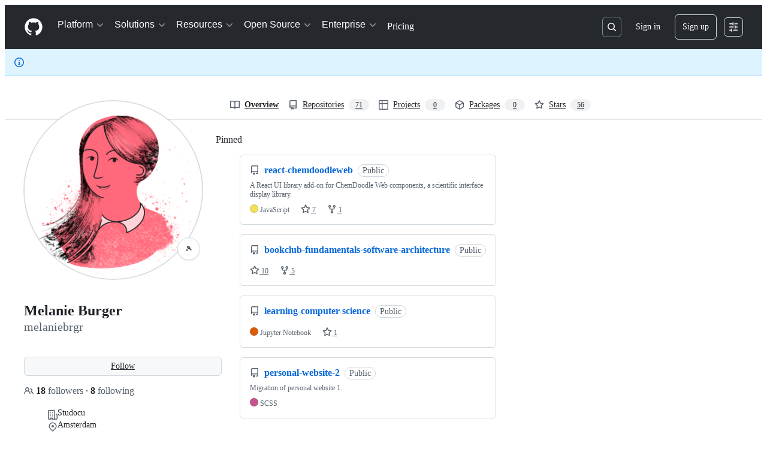

--- FILE ---
content_type: text/css
request_url: https://github.githubassets.com/assets/insights-388cd09d03ad.css
body_size: 1503
content:
.community-checklist .progress-bar{background:linear-gradient(to right, var(--bgColor-attention-emphasis, var(--color-attention-emphasis)), #c5e300, var(--bgColor-success-emphasis, var(--color-success-emphasis)));background-color:rgba(0,0,0,0)}.community-checklist .progress{float:right;background-color:var(--bgColor-muted, var(--color-canvas-subtle))}.community-checklist .checklist-dot{color:var(--fgColor-attention, var(--color-attention-fg))}.CommunityTemplate-markdown{height:800px;overflow-y:scroll;font-size:14px}.CommunityTemplate-highlight{padding:2px var(--base-size-4);margin:0;font-family:var(--fontStack-monospace, ui-monospace, SFMono-Regular, SF Mono, Menlo, Consolas, Liberation Mono, monospace);font-size:12px;font-style:normal;font-weight:var(--base-text-weight-semibold, 600);color:var(--fgColor-default, var(--color-fg-default));cursor:pointer;background-color:var(--bgColor-attention-emphasis, var(--color-attention-emphasis));border-radius:var(--borderRadius-medium)}.CommunityTemplate-highlight--focus{color:var(--fgColor-onEmphasis, var(--color-fg-on-emphasis));background-color:var(--bgColor-accent-emphasis, var(--color-accent-emphasis))}.community-graph{width:335px}@media(min-width: 544px){.community-graph{width:428px}}.community-graph .tick-x line{stroke:var(--borderColor-muted, var(--color-border-muted));stroke-dasharray:5}.community-graph .tick-y line{stroke:var(--borderColor-muted, var(--color-border-muted))}.community-graph .tick-labels-x .tick text{font-size:12px;color:var(--fgColor-muted, var(--color-fg-muted));transform:translateY(var(--base-size-4))}.community-graph .tick-labels-y .tick text{font-size:12px;color:var(--fgColor-muted, var(--color-fg-muted));transform:translateX(calc(var(--base-size-4) * -1))}.community-graph .domain{stroke:none}.community-graph .tick-y .tick:first-of-type line{stroke:var(--bgColor-emphasis, var(--color-neutral-emphasis-plus))}.community-graph .tick-x .tick:first-of-type line{stroke:var(--bgColor-emphasis, var(--color-neutral-emphasis-plus));stroke-dasharray:none}.community-graph .axis-label{font-size:12px;font-weight:var(--base-text-weight-medium, 500);fill:var(--fgColor-muted, var(--color-fg-muted))}.community-graph .legend-text{font-size:12px;fill:var(--fgColor-muted, var(--color-fg-muted))}.community-graph .discussions-line{fill-opacity:0;stroke:var(--fgColor-success, var(--color-success-fg));stroke-width:3px;stroke-dasharray:6 1}.community-graph circle.discussions-line{fill:var(--fgColor-success, var(--color-success-fg));fill-opacity:0;stroke:none}.community-graph circle.discussions-line:hover{fill-opacity:1}.community-graph .issues-line,.community-graph .contributors-line{fill-opacity:0;stroke:var(--fgColor-accent, var(--color-accent-fg));stroke-width:3px}.community-graph circle.issues-line,.community-graph circle.contributors-line{fill:var(--fgColor-accent, var(--color-accent-fg));fill-opacity:0;stroke:none}.community-graph circle.issues-line:hover,.community-graph circle.contributors-line:hover{fill-opacity:1}.community-graph .pull-requests-line{fill-opacity:0;stroke:var(--fgColor-done, var(--color-done-fg));stroke-width:3px;stroke-dasharray:3}.community-graph circle.pull-requests-line{fill:var(--fgColor-done, var(--color-done-fg));fill-opacity:0;stroke:none}.community-graph circle.pull-requests-line:hover{fill-opacity:1}.community-graph .logged-in-views{fill:var(--fgColor-accent, var(--color-accent-fg))}.community-graph .anonymous-views{fill:var(--fgColor-severe, var(--color-severe-fg))}.conversation-list-heading{height:0;margin:var(--base-size-32) 0 var(--base-size-16);font-size:16px;font-weight:var(--base-text-weight-normal, 400);color:var(--fgColor-muted, var(--color-fg-muted));text-align:center;border-bottom:var(--borderWidth-thin) solid var(--borderColor-default, var(--color-border-default))}.conversation-list-heading .inner{position:relative;top:calc(var(--base-size-16)*-1);display:inline-block;padding:0 var(--base-size-4);background:var(--bgColor-default, var(--color-canvas-default))}.cadd{font-weight:var(--base-text-weight-semibold, 600);color:var(--fgColor-success, var(--color-success-fg))}.cdel{font-weight:var(--base-text-weight-semibold, 600);color:var(--fgColor-danger, var(--color-danger-fg))}.commit-activity-graphs .dots{display:none}.graphs h2.ghead::after{display:block;height:0;clear:both;visibility:hidden;content:"."}.graphs.wheader h2{padding:1px}.graph-filter h3{display:inline-block;font-size:24px;font-weight:var(--base-text-weight-light, 300)}.graph-filter .info{margin-bottom:var(--base-size-16);color:var(--fgColor-muted, var(--color-fg-muted))}.graph-canvas .activity{width:400px;padding:var(--base-size-8);margin:100px auto 0;color:var(--fgColor-default, var(--color-fg-default));text-align:center;border-radius:var(--borderRadius-medium)}.graph-canvas .dots{margin:0 auto}.graph-canvas>.activity{display:none}.graph-canvas .axis{font-size:12px}.graph-canvas .axis line{stroke:var(--borderColor-default, var(--color-border-default));shape-rendering:crispedges}.graph-canvas .axis text{fill:var(--fgColor-muted, var(--color-fg-muted))}.graph-canvas .axis path{display:none}.graph-canvas .axis .zero line{stroke:var(--fgColor-accent, var(--color-accent-emphasis));stroke-dasharray:3 3;stroke-width:1.5}.graph-canvas text.axis{fill:var(--fgColor-muted, var(--color-fg-muted))}.graph-canvas .graph-loading,.graph-canvas .graph-error,.graph-canvas .graph-no-usable-data,.graph-canvas .graph-empty,.graph-canvas .graph-too-large{display:none}.graph-canvas.is-graph-loading>.activity,.graph-canvas.is-graph-without-usable-data>.activity,.graph-canvas.is-graph-empty>.activity,.graph-canvas.is-graph-too-large>.activity{display:block}.graph-canvas.is-graph-loading .graph-loading,.graph-canvas.is-graph-empty .graph-empty,.graph-canvas.is-graph-without-usable-data .graph-no-usable-data,.graph-canvas.is-graph-load-error .graph-error,.graph-canvas.is-graph-too-large .graph-too-large{display:block}.activity-overview-axis,.activity-overview-point{stroke:var(--contribution-default-bgColor-4)}.halloween-activity-overview .activity-overview-axis,.halloween-activity-overview .activity-overview-point{stroke:var(--contribution-halloween-bgColor-4)}.winter-activity-overview .activity-overview-axis,.winter-activity-overview .activity-overview-point{stroke:var(--contribution-winter-bgColor-4)}.activity-overview-label{fill:var(--fgColor-muted, var(--color-fg-muted))}.activity-overview-percentage{font-size:12px;fill:var(--fgColor-muted, var(--color-fg-muted))}.traffic-graph-stats .summary-stats{width:100%}.traffic-graph-stats .summary-stats::before{display:table;content:""}.traffic-graph-stats .summary-stats::after{display:table;clear:both;content:""}.traffic-graph-stats .summary-stats li{display:block;float:left;width:50%}.svg-tip-one-line{white-space:nowrap}.tint-box{position:relative;margin-bottom:var(--base-size-8);background:var(--bgColor-muted, var(--color-canvas-subtle));border-radius:var(--borderRadius-medium)}.tint-box.transparent{background:var(--bgColor-default, var(--color-canvas-default))}.tint-box .activity{padding-top:100px;margin-top:0}.traffic-graph{height:293px}.traffic-graph .activity{margin-top:0}.traffic-graph .activity .dots{margin-top:var(--base-size-40)}.traffic-graph .path{fill:none;stroke-width:2}.traffic-graph path.total{stroke:var(--borderColor-success-emphasis, var(--color-success-emphasis))}.traffic-graph path.unique{stroke:var(--fgColor-accent, var(--color-accent-emphasis))}[data-dark-theme=dark_colorblind] .traffic-graph path.unique,[data-dark-theme=dark_tritanopia] .traffic-graph path.unique,[data-light-theme=light_colorblind] .traffic-graph path.unique,[data-dark-theme=light_tritanopia] .traffic-graph path.unique{stroke:var(--data-pink-color-emphasis, var(--data-pink-color))}.traffic-graph .axis.x .tick:first-of-type line{stroke:var(--borderColor-success-emphasis, var(--color-success-emphasis));stroke-width:2px}.traffic-graph .y line{stroke:var(--borderColor-success-emphasis, var(--color-success-emphasis))}.traffic-graph .y.unique line{stroke:var(--fgColor-accent, var(--color-accent-emphasis))}.traffic-graph .overlay{fill-opacity:0}.uniques-graph .axis.x .tick:last-child line{stroke:var(--fgColor-accent, var(--color-accent-emphasis));stroke-width:2px}.pulse-authors-graph{position:relative;height:150px}.pulse-authors-graph>svg{width:100%}.pulse-authors-graph .bar rect{fill:var(--bgColor-severe-emphasis, var(--color-severe-emphasis));fill-opacity:.7}.pulse-authors-graph .bar rect:hover{fill-opacity:1}.repository-lang-stats{position:relative}.repository-lang-stats ol.repository-lang-stats-numbers li{display:table-cell;width:1%;padding:var(--base-size-8) var(--base-size-4);text-align:center;white-space:nowrap;border-bottom:0}.repository-lang-stats ol.repository-lang-stats-numbers li span.percent{float:none}.repository-lang-stats ol.repository-lang-stats-numbers li>a,.repository-lang-stats ol.repository-lang-stats-numbers li>span{font-weight:var(--base-text-weight-semibold, 600);color:var(--fgColor-muted, var(--color-fg-muted));text-decoration:none}.repository-lang-stats ol.repository-lang-stats-numbers li .lang{color:var(--fgColor-default, var(--color-fg-default))}.repository-lang-stats ol.repository-lang-stats-numbers li .language-color{display:inline-block;width:10px;height:10px;border-radius:50%}.repository-lang-stats ol.repository-lang-stats-numbers li a:hover{background:rgba(0,0,0,0)}.repository-lang-stats-graph{width:100%;overflow:hidden;white-space:nowrap;cursor:pointer;-webkit-user-select:none;user-select:none;border:var(--borderWidth-thin) solid var(--borderColor-default, var(--color-border-default));border-top:0;border-bottom-right-radius:var(--borderRadius-medium);border-bottom-left-radius:var(--borderRadius-medium)}.repository-lang-stats-graph .language-color{line-height:8px;text-indent:-9999px}.repository-lang-stats-graph .language-color:first-child{border-bottom-left-radius:var(--borderRadius-medium)}.repository-lang-stats-graph .language-color:last-child{border-bottom-right-radius:var(--borderRadius-medium)}.repository-lang-stats-graph .language-color:not(:first-child){border-left:var(--borderWidth-thin) solid var(--bgColor-default, var(--color-canvas-default))}
/*# sourceMappingURL=index.scss.map */

/*# sourceMappingURL=insights-1d8e31207562.css.map*/

--- FILE ---
content_type: application/javascript
request_url: https://github.githubassets.com/assets/65746-699597b0ad33.js
body_size: 4692
content:
"use strict";(globalThis.webpackChunk_github_ui_github_ui=globalThis.webpackChunk_github_ui_github_ui||[]).push([[65746],{1042:(e,t,n)=>{n.d(t,{P:()=>a});var r=n(74848),i=n(16522),l=n(5617);let o="ContrastSetting-module__ControlGroupFix--m0jL2";function a(e){let t,n,a,s,c,d,u,m,h,p,y,b,f=(0,i.c)(30),{lightModeValue:x,darkModeValue:j,onChange:v,border:g}=e,_=void 0===g||g;f[0]!==j||f[1]!==x?(t=()=>"enabled"===x||"enabled"===j?"enabled":"disabled",f[0]=j,f[1]=x,f[2]=t):t=f[2];let C=t;f[3]!==x||f[4]!==v?(n=()=>{v({light:"enabled"===x?"disabled":"enabled"})},f[3]=x,f[4]=v,f[5]=n):n=f[5];let N=n;f[6]!==j||f[7]!==v?(a=()=>{v({dark:"enabled"===j?"disabled":"enabled"})},f[6]=j,f[7]=v,f[8]=a):a=f[8];let I=a;f[9]!==C||f[10]!==v?(s=()=>{let e="enabled"===C()?"disabled":"enabled";v({light:e,dark:e})},f[9]=C,f[10]=v,f[11]=s):s=f[11];let S=s;f[12]===Symbol.for("react.memo_cache_sentinel")?(c=(0,r.jsx)(l.t.Title,{id:"increase-contrast-label",as:"h2",children:"Increase contrast"}),f[12]=c):c=f[12],f[13]===Symbol.for("react.memo_cache_sentinel")?(d=(0,r.jsx)(l.t.Description,{children:(0,r.jsx)("span",{id:"increase-contrast-description",children:"Enable high contrast for light or dark mode (or both) based on your system settings"})}),f[13]=d):d=f[13];let T="enabled"===C();f[14]!==T||f[15]!==S?(u=(0,r.jsxs)(l.t.Item,{contentsClassname:o,children:[c,d,(0,r.jsx)(l.t.ToggleSwitch,{"aria-labelledby":"increase-contrast-label","aria-describedby":"increase-contrast-description",checked:T,onClick:S})]}),f[14]=T,f[15]=S,f[16]=u):u=f[16],f[17]===Symbol.for("react.memo_cache_sentinel")?(m=(0,r.jsx)(l.t.Title,{id:"light-mode-label",children:"Light mode"}),f[17]=m):m=f[17];let k="enabled"===x;f[18]!==k||f[19]!==N?(h=(0,r.jsxs)(l.t.Item,{nestedLevel:1,contentsClassname:o,children:[m,(0,r.jsx)(l.t.ToggleSwitch,{"aria-labelledby":"light-mode-label",checked:k,onClick:N})]}),f[18]=k,f[19]=N,f[20]=h):h=f[20],f[21]===Symbol.for("react.memo_cache_sentinel")?(p=(0,r.jsx)(l.t.Title,{id:"dark-mode-label",children:"Dark mode"}),f[21]=p):p=f[21];let w="enabled"===j;return f[22]!==w||f[23]!==I?(y=(0,r.jsxs)(l.t.Item,{nestedLevel:1,contentsClassname:o,children:[p,(0,r.jsx)(l.t.ToggleSwitch,{"aria-labelledby":"dark-mode-label",checked:w,onClick:I})]}),f[22]=w,f[23]=I,f[24]=y):y=f[24],f[25]!==_||f[26]!==h||f[27]!==y||f[28]!==u?(b=(0,r.jsxs)(l.t,{border:_,children:[u,h,y]}),f[25]=_,f[26]=h,f[27]=y,f[28]=u,f[29]=b):b=f[29],b}try{a.displayName||(a.displayName="ContrastSetting")}catch{}},4559:(e,t,n)=>{n.d(t,{C:()=>o,i:()=>a});var r=n(71315),i=n(69599),l=n(46493);function o(e,t){(0,i.G7)("arianotify_comprehensive_migration")?a(s(e),{...t,element:t?.element??e}):(0,i.G7)("primer_live_region_element")&&t?.element===void 0?(0,l.Cj)(e,{politeness:t?.assertive?"assertive":"polite"}):a(s(e),t)}function a(e,t){let{assertive:n,element:o}=t??{};if((0,i.G7)("arianotify_comprehensive_migration"))try{(o?.isConnected?o:r.XC).ariaNotify(e,{priority:n?"high":"normal"})}catch(e){console.error("Error calling ariaNotify:",e)}else{var a,s;let t;(0,i.G7)("primer_live_region_element")&&void 0===o?(0,l.iP)(e,{politeness:n?"assertive":"polite"}):(a=e,s=n,(t=o??r.XC?.querySelector(s?"#js-global-screen-reader-notice-assertive":"#js-global-screen-reader-notice"))&&(t.textContent===a?t.textContent=`${a}\u00A0`:t.textContent=a))}}function s(e){return(e.getAttribute("aria-label")||e.innerText||"").trim()}n(89272)},5617:(e,t,n)=>{n.d(t,{t:()=>D});var r=n(74848),i=n(34164);let l=({children:e,fullWidth:t=!1,border:n=!0,"data-testid":l,className:o})=>(0,r.jsx)("div",{"data-testid":l,className:(0,i.$)("ControlGroupContainer-module__ControlGroupContainer--SYMgj",t&&"ControlGroupContainer-module__fullWidth--PMIym",n&&"ControlGroupContainer-module__border--YejKK",o),children:e});try{l.displayName||(l.displayName="ControlGroupContainer")}catch{}var o=n(12683);let a=({children:e,as:t="h3",sx:n,className:l,...a})=>(0,r.jsx)(o.DZ,{...a,as:t,sx:{...n},className:(0,i.$)("Title-module__Heading--ekEz6",l),children:e});a.displayName="ControlGroup.Title";let s=({children:e,...t})=>"string"==typeof e?(0,r.jsx)("p",{className:"Description-module__Text--xBFM4",...t,children:e}):(0,r.jsx)("span",{className:"Description-module__Box--vsN3H",...t,children:e});s.displayName="ControlGroup.Description";var c=n(57919),d=n(38621),u=n(64138),m=n(21373),h=n(26108);let p=({children:e})=>(0,r.jsx)(r.Fragment,{children:e});p.displayName="ControlGroup.Custom";let y=e=>(0,r.jsx)(u.A,{size:"small",...e});y.displayName="ControlGroup.ToggleSwitch";let b=e=>(0,r.jsx)(m.Q,{...e,children:e.children});b.displayName="ControlGroup.Button";let f=({value:e=null,...t})=>(0,r.jsxs)("div",{className:(0,i.$)("inlineEdit","Controls-module__Box--sPhko"),children:[(0,r.jsx)("span",{children:e}),(0,r.jsx)(h.K,{unsafeDisableTooltip:!0,icon:d.PencilIcon,"aria-label":"Edit",className:"Controls-module__IconButton--ZeMXB",...t})]});f.displayName="ControlGroup.InlineEdit";let x="Item-module__container--SIkpd",j="Item-module__contents--akVFb",v="Item-module__title--PbJ3t",g="Item-module__description--FsDhM",_={title:a,description:s,custom:p,toggle:y,button:b,inlineEdit:f},C=({children:e,nestedLevel:t=0,disabled:n=!1,contentsClassname:l})=>{let[{title:o,description:a,custom:s,toggle:d,button:u,inlineEdit:m}]=(0,c.H)(e,_),h=u||m||s||d;return(0,r.jsx)("div",{className:(0,i.$)("controlBoxContainer",x,n&&"Item-module__disabled--_UNuQ"),style:{"--nested-level":t},children:(0,r.jsxs)("div",{className:(0,i.$)(j,l),children:[o&&(0,r.jsx)("div",{className:(0,i.$)(v,"titleBox"),children:o}),a&&(0,r.jsx)("div",{className:(0,i.$)(g,"descriptionBox"),children:a}),h&&(0,r.jsx)("div",{className:(0,i.$)("Item-module__blockControl--zWl2X","blockControl"),children:h})]})})};try{C.displayName||(C.displayName="Item")}catch{}var N=n(84268),I=n(38267);let S={title:a,description:s},T=(0,I.Ay)(N.A).withConfig({displayName:"LinkItem__StyledLink",componentId:"sc-9b581981-0"})(["text-decoration:none;color:inherit;:hover{text-decoration:none;}::after{position:absolute;left:0;right:0;bottom:0;top:0;content:'';}:focus{text-decoration:underline;outline:none;}"]),k=({children:e,leadingIcon:t=null,href:n,value:l,nestedLevel:o=0})=>{let[a]=(0,c.H)(e,S),{title:s,description:u}=a;return(0,r.jsx)("div",{className:(0,i.$)(x,"LinkItem-module__container--kMKVD"),style:{"--nested-level":o},children:(0,r.jsxs)("div",{className:j,children:[t?(0,r.jsx)("div",{className:"Item-module__leadingVisual--GtRND",children:(0,r.jsx)("div",{className:"LinkItem-module__leadingIcon--dYcrt",children:t})}):null,(0,r.jsx)(T,{href:n,className:v,children:s}),(0,r.jsx)("div",{className:(0,i.$)("descriptionBox",g),children:u}),(0,r.jsx)("div",{className:"Item-module__trailingVisual--OH449",children:(0,r.jsxs)("div",{className:"LinkItem-module__linkIndicator--Tp3ni",children:[l&&(0,r.jsx)("span",{children:l}),(0,r.jsx)(d.ChevronRightIcon,{})]})})]})})};try{T.displayName||(T.displayName="StyledLink")}catch{}try{k.displayName||(k.displayName="LinkItem")}catch{}var w=n(94236),P=n(5524),O=n(96540);let E="Selector-module__Item--FiaVl",G=({title:e,description:t,modes:n,...i})=>{let l=(0,O.useRef)(!1),o=n.find(e=>e.name===i.selectedMode),c=(0,O.useId)(),d=(0,O.useId)(),u=(0,O.useId)(),m=(0,O.useId)();(0,O.useEffect)(()=>{l.current=!1},[i.selectedMode]);let h=n[0];return 1===n.length&&L(h)?(0,r.jsxs)(C,{contentsClassname:E,children:[(0,r.jsx)(a,{id:c,children:e}),(0,r.jsx)(s,{id:d,children:t}),(0,r.jsx)(p,{children:h.renderEditor({labelId:c,descriptionId:d})})]}):(0,r.jsxs)(r.Fragment,{children:[(0,r.jsxs)(C,{contentsClassname:E,children:[(0,r.jsx)(a,{id:c,children:e}),(0,r.jsx)(s,{id:d,children:t}),(0,r.jsx)(p,{children:(0,r.jsx)($,{modes:n,...i,labelId:c,descriptionId:d,onModeChange:e=>{l.current=!0,i.onModeChange?.(e)}})})]}),o&&L(o)&&(0,r.jsxs)(C,{contentsClassname:E,children:[(0,r.jsx)(a,{id:u,children:o.editorLabel??o.label}),(0,r.jsx)(s,{id:m,children:o.editorDescription??o.description}),(0,r.jsx)(p,{children:o.renderEditor({shouldOpen:l.current,labelId:u,descriptionId:m})})]})]})},$=({selectedMode:e,onModeChange:t,modes:n,selectorIcon:i,labelId:l,descriptionId:o})=>{let a=n.find(t=>t.name===e),s=(0,O.useId)();return(0,r.jsxs)(w.W,{children:[(0,r.jsx)(w.W.Button,{leadingVisual:i,"aria-labelledby":`${l} ${s}`,"aria-describedby":o,children:(0,r.jsx)("span",{id:s,children:a?a.label:e})}),(0,r.jsx)(w.W.Overlay,{style:{width:"max-content",maxWidth:"500px"},children:(0,r.jsx)(P.l,{selectionVariant:"single",children:n.map(n=>(0,r.jsxs)(P.l.Item,{selected:n.name===e,onSelect:()=>t?.(n.name),children:[n.label,n.description&&(0,r.jsx)(P.l.Description,{variant:"block",children:n.description})]},n.name))})})]})},L=e=>e?.renderEditor!==void 0;try{G.displayName||(G.displayName="Selector")}catch{}try{$.displayName||($.displayName="ModeSelector")}catch{}let D=Object.assign(l,{Item:C,LinkItem:k,Title:a,Description:s,Custom:p,ToggleSwitch:y,Button:b,InlineEdit:f,Selector:G});try{D.displayName||(D.displayName="ControlGroup")}catch{}},31635:(e,t,n)=>{n.d(t,{AQ:()=>o,Cg:()=>i,Me:()=>a,N3:()=>l,Tt:()=>r,xN:()=>s});function r(e,t){var n={};for(var r in e)Object.prototype.hasOwnProperty.call(e,r)&&0>t.indexOf(r)&&(n[r]=e[r]);if(null!=e&&"function"==typeof Object.getOwnPropertySymbols)for(var i=0,r=Object.getOwnPropertySymbols(e);i<r.length;i++)0>t.indexOf(r[i])&&Object.prototype.propertyIsEnumerable.call(e,r[i])&&(n[r[i]]=e[r[i]]);return n}function i(e,t,n,r){var i,l=arguments.length,o=l<3?t:null===r?r=Object.getOwnPropertyDescriptor(t,n):r;if("object"==typeof Reflect&&"function"==typeof Reflect.decorate)o=Reflect.decorate(e,t,n,r);else for(var a=e.length-1;a>=0;a--)(i=e[a])&&(o=(l<3?i(o):l>3?i(t,n,o):i(t,n))||o);return l>3&&o&&Object.defineProperty(t,n,o),o}function l(e){return this instanceof l?(this.v=e,this):new l(e)}function o(e,t,n){if(!Symbol.asyncIterator)throw TypeError("Symbol.asyncIterator is not defined.");var r,i=n.apply(e,t||[]),o=[];return r=Object.create(("function"==typeof AsyncIterator?AsyncIterator:Object).prototype),a("next"),a("throw"),a("return",function(e){return function(t){return Promise.resolve(t).then(e,d)}}),r[Symbol.asyncIterator]=function(){return this},r;function a(e,t){i[e]&&(r[e]=function(t){return new Promise(function(n,r){o.push([e,t,n,r])>1||s(e,t)})},t&&(r[e]=t(r[e])))}function s(e,t){try{var n;(n=i[e](t)).value instanceof l?Promise.resolve(n.value.v).then(c,d):u(o[0][2],n)}catch(e){u(o[0][3],e)}}function c(e){s("next",e)}function d(e){s("throw",e)}function u(e,t){e(t),o.shift(),o.length&&s(o[0][0],o[0][1])}}function a(e){var t,n;return t={},r("next"),r("throw",function(e){throw e}),r("return"),t[Symbol.iterator]=function(){return this},t;function r(r,i){t[r]=e[r]?function(t){return(n=!n)?{value:l(e[r](t)),done:!1}:i?i(t):t}:i}}function s(e){if(!Symbol.asyncIterator)throw TypeError("Symbol.asyncIterator is not defined.");var t,n=e[Symbol.asyncIterator];return n?n.call(e):(e=function(e){var t="function"==typeof Symbol&&Symbol.iterator,n=t&&e[t],r=0;if(n)return n.call(e);if(e&&"number"==typeof e.length)return{next:function(){return e&&r>=e.length&&(e=void 0),{value:e&&e[r++],done:!e}}};throw TypeError(t?"Object is not iterable.":"Symbol.iterator is not defined.")}(e),t={},r("next"),r("throw"),r("return"),t[Symbol.asyncIterator]=function(){return this},t);function r(n){t[n]=e[n]&&function(t){return new Promise(function(r,i){var l,o,a;l=r,o=i,a=(t=e[n](t)).done,Promise.resolve(t.value).then(function(e){l({value:e,done:a})},o)})}}}"function"==typeof SuppressedError&&SuppressedError},40064:(e,t,n)=>{n.d(t,{V:()=>m});var r=n(74848),i=n(96540),l=n(43258),o=n(38621),a=n(52870),s=n(56149);let c={info:"",success:"Toast--success",error:"Toast--error"},d={info:(0,r.jsx)(o.InfoIcon,{}),success:(0,r.jsx)(o.CheckIcon,{}),error:(0,r.jsx)(o.StopIcon,{})},u=({message:e,timeToLive:t,icon:n,type:l="info",role:o="log"})=>{let[u,m]=i.useState(!0),{safeSetTimeout:h}=(0,a.A)();return(0,i.useEffect)(()=>{t&&h(()=>m(!1),t-300)},[h,t]),(0,r.jsx)(s.ZL,{children:(0,r.jsx)("div",{className:"p-1 position-fixed bottom-0 left-0 mb-3 ml-3",children:(0,r.jsxs)("div",{className:`Toast ${c[l]} ${u?"Toast--animateIn":"Toast--animateOut"}`,id:"ui-app-toast","data-testid":`ui-app-toast-${l}`,role:o,children:[(0,r.jsx)("span",{className:"Toast-icon",children:n||d[l]}),(0,r.jsx)("span",{className:"Toast-content",children:e})]})})})};try{u.displayName||(u.displayName="Toast")}catch{}function m(){let{toasts:e,persistedToast:t}=(0,i.use)(l.T8);return(0,r.jsxs)(r.Fragment,{children:[e.map((e,t)=>(0,r.jsx)(u,{message:e.message,icon:e.icon,timeToLive:l.Qn,type:e.type,role:e.role},t)),t&&(0,r.jsx)(u,{message:t.message,icon:t.icon,type:t.type,role:t.role})]})}try{m.displayName||(m.displayName="Toasts")}catch{}},42255:(e,t,n)=>{n.d(t,{A:()=>l});var r=n(70263),i=n(96540);let l=function(e){let t=(0,r.A)(),[n,l]=(0,i.useState)(e);return[n,(0,i.useCallback)(e=>{t()&&l(e)},[t])]}},43258:(e,t,n)=>{n.d(t,{Qn:()=>s,T8:()=>d,Y6:()=>m,k6:()=>u});var r=n(74848),i=n(52870),l=n(96540),o=n(73189),a=n(42255);let s=5e3,c=(0,l.createContext)({addToast:o.l,addPersistedToast:o.l,clearPersistedToast:o.l}),d=(0,l.createContext)({toasts:[],persistedToast:null});function u({children:e}){let[t,n]=(0,a.A)([]),[o,u]=(0,l.useState)(null),{safeSetTimeout:m}=(0,i.A)(),h=(0,l.useCallback)(function(e){n([...t,e]),m(()=>n(t.slice(1)),s)},[t,m,n]),p=(0,l.useCallback)(function(e){u(e)},[u]),y=(0,l.useCallback)(function(){u(null)},[u]),b=(0,l.useMemo)(()=>({addToast:h,addPersistedToast:p,clearPersistedToast:y}),[p,h,y]),f=(0,l.useMemo)(()=>({toasts:t,persistedToast:o}),[t,o]);return(0,r.jsx)(c,{value:b,children:(0,r.jsx)(d,{value:f,children:e})})}function m(){return(0,l.use)(c)}try{c.displayName||(c.displayName="ToastContext")}catch{}try{d.displayName||(d.displayName="InternalToastsContext")}catch{}try{u.displayName||(u.displayName="ToastContextProvider")}catch{}},50467:(e,t,n)=>{n.d(t,{_:()=>r});function r(e,t,n){return t in e?Object.defineProperty(e,t,{value:n,enumerable:!0,configurable:!0,writable:!0}):e[t]=n,e}},51407:(e,t,n)=>{n.d(t,{Y:()=>r});function r(){let e={};return e.promise=new Promise((t,n)=>{e.resolve=t,e.reject=n}),e}},57224:(e,t,n)=>{n.d(t,{y:()=>o});var r=n(74848),i=n(16522),l=n(49936);function o(e){let t,n,o=(0,i.c)(7),{children:a,appName:s,category:c,metadata:d}=e;o[0]!==s||o[1]!==c||o[2]!==d?(t={appName:s,category:c,metadata:d},o[0]=s,o[1]=c,o[2]=d,o[3]=t):t=o[3];let u=t;return o[4]!==a||o[5]!==u?(n=(0,r.jsx)(l.I,{value:u,children:a}),o[4]=a,o[5]=u,o[6]=n):n=o[6],n}try{o.displayName||(o.displayName="AnalyticsProvider")}catch{}},76143:(e,t,n)=>{n.d(t,{D:()=>l,Y:()=>o});var r=n(4559),i=n(71315);function l(e){if(!i.XC)return;let t=i.XC.querySelector("title"),n=i.XC.createElement("title");n.textContent=e,t?t.textContent!==e&&(t.replaceWith(n),(0,r.i)(e)):(i.XC.head.appendChild(n),(0,r.i)(e))}function o(e){return document.body.classList.contains("logged-out")?`${e} \xb7 GitHub`:e}}}]);
//# sourceMappingURL=65746-3a8c4f6beb48.js.map

--- FILE ---
content_type: application/javascript
request_url: https://github.githubassets.com/assets/wp-runtime-582acd0e40bb.js
body_size: 15484
content:
(()=>{"use strict";var e,a,d,c={},b={};function f(e){var a=b[e];if(void 0!==a)return a.exports;var d=b[e]={id:e,loaded:!1,exports:{}};return c[e].call(d.exports,d,d.exports,f),d.loaded=!0,d.exports}f.m=c,f.amdO={},s=[],f.O=(e,a,d,c)=>{if(a){c=c||0;for(var b=s.length;b>0&&s[b-1][2]>c;b--)s[b]=s[b-1];s[b]=[a,d,c];return}for(var j=1/0,b=0;b<s.length;b++){for(var[a,d,c]=s[b],t=!0,r=0;r<a.length;r++)(!1&c||j>=c)&&Object.keys(f.O).every(e=>f.O[e](a[r]))?a.splice(r--,1):(t=!1,c<j&&(j=c));if(t){s.splice(b--,1);var o=d();void 0!==o&&(e=o)}}return e},f.n=e=>{var a=e&&e.__esModule?()=>e.default:()=>e;return f.d(a,{a:a}),a},t=Object.getPrototypeOf?e=>Object.getPrototypeOf(e):e=>e.__proto__,f.t=function(e,a){if(1&a&&(e=this(e)),8&a||"object"==typeof e&&e&&(4&a&&e.__esModule||16&a&&"function"==typeof e.then))return e;var d=Object.create(null);f.r(d);var c={};j=j||[null,t({}),t([]),t(t)];for(var b=2&a&&e;"object"==typeof b&&!~j.indexOf(b);b=t(b))Object.getOwnPropertyNames(b).forEach(a=>c[a]=()=>e[a]);return c.default=()=>e,f.d(d,c),d},f.d=(e,a)=>{for(var d in a)f.o(a,d)&&!f.o(e,d)&&Object.defineProperty(e,d,{enumerable:!0,get:a[d]})},f.f={},f.e=e=>Promise.all(Object.keys(f.f).reduce((a,d)=>(f.f[d](e,a),a),[])),f.u=e=>7332===e?"7332-5ea4ccf72018.js":3088===e?"primer-react-461f94d12ce0.js":82216===e?"react-core-fbb7101a5e29.js":43934===e?"react-lib-b492ee0e2c35.js":6488===e?"6488-de87864e6818.js":42892===e?""+e+"-86c578f4fa0a.js":99418===e?""+e+"-9d4961969e0d.js":30587===e?""+e+"-8ee8ce5d4e19.js":72471===e?""+e+"-29a70f0e5076.js":4712===e?"4712-6fc930a63a4b.js":55229===e?""+e+"-566f8feccfd6.js":95768===e?""+e+"-6ebf46d0e6e7.js":51220===e?""+e+"-1830aac4fd9d.js":62469===e?""+e+"-7063f8c06f17.js":28546===e?""+e+"-ee41c9313871.js":40420===e?""+e+"-35fe8a8a8f6e.js":67602===e?""+e+"-b6c420946f9c.js":26744===e?""+e+"-863875e3115b.js":57026===e?""+e+"-d062b09b7206.js":18312===e?""+e+"-eae0b7b61115.js":90254===e?""+e+"-356bb354e3d0.js":89332===e?""+e+"-479350a254d3.js":41321===e?""+e+"-ed7a30980e80.js":25407===e?""+e+"-3aabe04a8d67.js":83494===e?""+e+"-30244cf254dc.js":83463===e?""+e+"-3590ac89ce94.js":40771===e?""+e+"-8586701441af.js":87670===e?""+e+"-b9ce40fb4abc.js":66990===e?""+e+"-064f1a651940.js":39360===e?""+e+"-8833537a4b59.js":29665===e?""+e+"-1d34baf5b8ee.js":4817===e?"4817-04011b02de2f.js":91232===e?""+e+"-7de13b229245.js":37294===e?""+e+"-93a3ce7d21e0.js":2635===e?"2635-3ed0898845c0.js":30721===e?""+e+"-07940fff8dc4.js":99808===e?""+e+"-82ea480038ad.js":49498===e?""+e+"-d87b8d95dd32.js":81171===e?""+e+"-e49c56326cba.js":67071===e?""+e+"-eef750ace967.js":41474===e?""+e+"-15e0efaa56c4.js":50414===e?""+e+"-d2395bfdc0ba.js":51974===e?""+e+"-844027b7c113.js":82075===e?""+e+"-2e4fa6ffb171.js":97068===e?""+e+"-2c8e697c6e8c.js":43784===e?""+e+"-4652ae97a661.js":17688===e?""+e+"-a9e16fb5ed13.js":80189===e?""+e+"-85f2ba1f5dcc.js":94112===e?""+e+"-58460a781c8f.js":86598===e?""+e+"-9306288d75a2.js":1901===e?"1901-c02bf16fcb25.js":90780===e?""+e+"-1a0f3d593ff0.js":15938===e?""+e+"-1bc2c363d5ed.js":97582===e?""+e+"-905c58277a41.js":90787===e?""+e+"-9c76db2bc97d.js":67733===e?"octicons-react-a215e6ee021a.js":78298===e?""+e+"-e2b301acbc0e.js":31475===e?""+e+"-2b0a1453a474.js":33915===e?""+e+"-05ba9b3edc31.js":98488===e?""+e+"-33604ad248e7.js":66483===e?""+e+"-297d50006c19.js":92415===e?""+e+"-0234472ac7d2.js":48738===e?""+e+"-b1d552bb7fff.js":36590===e?""+e+"-e787e1b3c09d.js":22165===e?""+e+"-d8e78b6c6a42.js":79199===e?""+e+"-ae41b7678032.js":51519===e?""+e+"-d05cf6658c87.js":86608===e?""+e+"-18c4417912fa.js":94643===e?""+e+"-3c31dc0f8100.js":69528===e?""+e+"-e318b4f03399.js":59535===e?""+e+"-ffa45096a071.js":13743===e?""+e+"-436b6014bcfd.js":49274===e?""+e+"-96ff145da1d5.js":62522===e?""+e+"-3e3f44aed73b.js":10535===e?""+e+"-85eeab6dc31c.js":51380===e?""+e+"-2c5b92f1cfd9.js":10965===e?""+e+"-7dcc49fa6573.js":75289===e?""+e+"-9adcdf6f9add.js":91094===e?""+e+"-aa54d07acaae.js":73938===e?""+e+"-c946099d9f1d.js":2458===e?"2458-a2f4ea3f1bb5.js":82469===e?""+e+"-ffb673067033.js":76955===e?""+e+"-270d73adb32c.js":97251===e?""+e+"-fc1f2fd49aec.js":63574===e?""+e+"-cf68ff640a67.js":70191===e?""+e+"-36bdeb9f5eb6.js":48287===e?""+e+"-3d8f27bb9338.js":92715===e?""+e+"-b66f204a81bd.js":951===e?"951-d3604ed5812d.js":98055===e?""+e+"-f1bf604416a9.js":65746===e?""+e+"-699597b0ad33.js":50777===e?""+e+"-d645b7a5952f.js":83403===e?""+e+"-1b54b2e41678.js":24774===e?""+e+"-d8e1865f3223.js":95767===e?""+e+"-f639a842de56.js":27450===e?""+e+"-23c4f20dd66e.js":22116===e?""+e+"-f8f1ae66f221.js":86391===e?""+e+"-b4877611c8ea.js":83193===e?""+e+"-5d3df414d151.js":16729===e?""+e+"-e14af1795963.js":95542===e?""+e+"-a859a8f70cc8.js":84185===e?""+e+"-0c9d0bcb193c.js":50924===e?""+e+"-6afbd2faf2be.js":78894===e?""+e+"-53c6b81eba7f.js":8772===e?"8772-2d95f49f1a97.js":14430===e?""+e+"-558e321205a9.js":49440===e?""+e+"-4e94405d5c8e.js":59299===e?""+e+"-561572ef93d0.js":24312===e?""+e+"-e760f8674a68.js":12619===e?""+e+"-957c809a99fa.js":6979===e?"6979-b6ff2f79fd59.js":91245===e?""+e+"-ee86db930efb.js":88778===e?""+e+"-db7ac7d4db61.js":57255===e?""+e+"-75220d96f72b.js":5552===e?"5552-64c947f6c55c.js":22934===e?""+e+"-677436d61d9b.js":9563===e?"9563-5b6b20e79064.js":15106===e?""+e+"-c5d87dae995c.js":94245===e?""+e+"-29280e30fab1.js":81340===e?""+e+"-49690b2e286c.js":51800===e?""+e+"-fecf0092793d.js":21481===e?""+e+"-a66c6eab7bbf.js":53332===e?""+e+"-b0ce4096bd1b.js":26957===e?""+e+"-d20157d0e8eb.js":19749===e?""+e+"-6d8c83081101.js":9959===e?"9959-41d4ec36fc50.js":70949===e?""+e+"-208b3f15ef66.js":62515===e?""+e+"-7acc76046b67.js":71972===e?""+e+"-263808cc47df.js":62094===e?"typebox-15c481566f1f.js":15874===e?""+e+"-b2291e39bd2c.js":45230===e?""+e+"-15943c5d83b7.js":5853===e?"5853-0405a06c872b.js":16007===e?""+e+"-a629e97ccd37.js":20382===e?""+e+"-46e0b1fd11db.js":60023===e?""+e+"-3126e534b530.js":80124===e?""+e+"-041eea5225b9.js":27005===e?""+e+"-28056f10439e.js":36511===e?""+e+"-7714120a4482.js":72669===e?""+e+"-ff54a640071a.js":54920===e?""+e+"-b4d0b180e167.js":34522===e?""+e+"-dc086bc0eeaa.js":6623===e?"6623-a8b7048e3210.js":44185===e?""+e+"-ee8cad5884c1.js":39837===e?""+e+"-5f936ca22618.js":5517===e?"5517-5ae815b61105.js":42536===e?""+e+"-c1d012fd9149.js":25941===e?""+e+"-ad9cfc62fb58.js":19829===e?""+e+"-d42ca293c5d0.js":4714===e?"4714-24564a6bd642.js":38602===e?""+e+"-fca6e455d950.js":11468===e?""+e+"-7e3ad2dd45a3.js":45414===e?""+e+"-779b3b4dee8e.js":88843===e?""+e+"-6d4a7eda354a.js":78087===e?""+e+"-a53a4746db6e.js":32834===e?""+e+"-402bb4c7f805.js":58959===e?""+e+"-6d23f13c9978.js":14128===e?""+e+"-c68c24d0c2d6.js":59933===e?""+e+"-ac116eacf573.js":41803===e?""+e+"-e69dd11478a5.js":38087===e?""+e+"-8f4a61895adf.js":86680===e?""+e+"-e18cb33a6de5.js":29765===e?""+e+"-ab0e29b7c97e.js":95950===e?""+e+"-1df02bd12ee6.js":92742===e?""+e+"-1ba937995957.js":93436===e?""+e+"-de9b76147cf6.js":40948===e?""+e+"-fd27da064740.js":99899===e?""+e+"-851a39c01ec0.js":13314===e?""+e+"-f7cf6986dee0.js":79018===e?""+e+"-6c26ae400174.js":50293===e?""+e+"-65c0fe1148a4.js":33721===e?""+e+"-c86729913827.js":8939===e?"8939-dc2345f9de75.js":6256===e?"6256-46f156ee51af.js":13988===e?""+e+"-be278d365d57.js":17753===e?""+e+"-31c2b73c5bdf.js":71719===e?""+e+"-928e62e0116a.js":77226===e?""+e+"-59e1cc1df559.js":2791===e?"2791-4bedcf85eaef.js":47862===e?""+e+"-83258cc8edc5.js":60172===e?""+e+"-1edee3f9293b.js":27798===e?""+e+"-45d7218fa884.js":31966===e?""+e+"-d891093c6cd1.js":47255===e?""+e+"-fcc9127ac0b2.js":86532===e?""+e+"-2ade314b2cbb.js":73701===e?""+e+"-bf55aaba5e9c.js":94100===e?""+e+"-974cb33a34bf.js":23585===e?""+e+"-76aa5d56dea8.js":45710===e?""+e+"-bcdc088aef9c.js":51194===e?""+e+"-bec8d276bc53.js":40235===e?""+e+"-efa20330d9bc.js":91090===e?""+e+"-9ebdc6d503c5.js":13977===e?""+e+"-f44c458edfee.js":41374===e?""+e+"-434f33c1aaa2.js":99071===e?""+e+"-0ab3e1e1b53d.js":45871===e?""+e+"-6dee4631b8c1.js":64087===e?""+e+"-2674dd3c25e5.js":45786===e?""+e+"-41522946615e.js":86725===e?""+e+"-63350a48053a.js":95186===e?""+e+"-69e6b0f36cba.js":3728===e?"lazy-react-partial-dashboard-lists-eeb16f4a4fa6.js":28835===e?""+e+"-830ca50f20fd.js":49338===e?""+e+"-c6f0eebb6c7d.js":94666===e?""+e+"-45c6fa531d19.js":49953===e?""+e+"-24eaffb156d2.js":65674===e?""+e+"-44ea53aacb97.js":69810===e?""+e+"-636c50f98f2b.js":19422===e?""+e+"-b57e4893cf9d.js":69647===e?""+e+"-e6b127c2cfba.js":9532===e?"9532-112fa5673cac.js":66337===e?""+e+"-61dac9057f35.js":98578===e?""+e+"-1bf36437b1d6.js":77251===e?""+e+"-5c44de4d3448.js":15533===e?""+e+"-168778db4202.js":76165===e?""+e+"-2980f2cd30da.js":18957===e?""+e+"-2c8f87dd69c1.js":28813===e?""+e+"-0d96615c8000.js":47667===e?""+e+"-1a08ea381d2c.js":20050===e?""+e+"-550238cb7668.js":47576===e?""+e+"-148268607bf9.js":61243===e?""+e+"-3910da55b7f2.js":34105===e?""+e+"-29e09fbcd0ba.js":97669===e?""+e+"-e73c125910b6.js":78620===e?""+e+"-d9a09780238b.js":19046===e?""+e+"-5d2cea95f076.js":55598===e?""+e+"-767572f4ca59.js":38862===e?""+e+"-acb2f338ba0a.js":25519===e?""+e+"-1bc9794bb327.js":24388===e?""+e+"-c7ad1d1ceff6.js":83624===e?""+e+"-ae88b3bf85a9.js":63793===e?""+e+"-3fbca1b7ce3d.js":16481===e?""+e+"-ff1095f56c34.js":50767===e?""+e+"-4855a9cbb130.js":16070===e?""+e+"-61fb5231843b.js":98432===e?""+e+"-1885d14cb10a.js":18567===e?""+e+"-289e8cf3fa14.js":39397===e?""+e+"-2562a0c96412.js":99661===e?""+e+"-a8ef0bf9f506.js":85357===e?""+e+"-a148d7f28628.js":76193===e?""+e+"-e450ab334113.js":68713===e?""+e+"-906d4e81beab.js":72890===e?""+e+"-7f3c9de12235.js":26494===e?""+e+"-8eddc14d4d1a.js":25573===e?""+e+"-da3f76151663.js":77601===e?""+e+"-ded456a4f8fd.js":28939===e?""+e+"-60ded1f09c0a.js":26220===e?""+e+"-26999752e124.js":29184===e?""+e+"-d1401d4392e0.js":7077===e?"7077-0a6bdafea2c6.js":43405===e?""+e+"-6f8e03cf9cb5.js":89223===e?""+e+"-0692d7c7f847.js":5719===e?"5719-319afc4dbc22.js":72234===e?""+e+"-7d85275ca39d.js":64936===e?""+e+"-ae554f470a15.js":56427===e?""+e+"-34522ac0fdc2.js":66982===e?""+e+"-a46c1b42264e.js":67899===e?""+e+"-9edcf2950a3f.js":29458===e?""+e+"-9066f6a69cb3.js":58738===e?""+e+"-cdf3d59e1ffd.js":66164===e?""+e+"-85a69d05c8ea.js":31856===e?""+e+"-715556cb9ec4.js":21570===e?""+e+"-210475abce2f.js":80594===e?""+e+"-b4f6104a61ea.js":3287===e?"3287-b44f98daea10.js":98145===e?""+e+"-2d0072543b94.js":4950===e?"4950-1f16c60040a7.js":32147===e?""+e+"-8438dbd87d49.js":700===e?"700-c78a2006001f.js":32539===e?""+e+"-35992cf3422e.js":35191===e?""+e+"-0f343ed740c3.js":39727===e?""+e+"-f43faa296815.js":71123===e?""+e+"-cd1234c2770e.js":40294===e?""+e+"-5c2fa23e4a46.js":73148===e?""+e+"-9948f4ba8472.js":22663===e?""+e+"-3faefe85e558.js":80775===e?""+e+"-ba7d9c38d495.js":20991===e?""+e+"-5e2b5a33c7e4.js":87093===e?""+e+"-301630f9fe4a.js":95956===e?""+e+"-5cfd0d0e4802.js":68034===e?""+e+"-4c9628f6981e.js":40744===e?""+e+"-5a187710eb73.js":10288===e?""+e+"-ad0155833b94.js":6529===e?"6529-df71340d97ab.js":60972===e?""+e+"-43476c69c8ef.js":89661===e?""+e+"-0764a336fdac.js":92324===e?""+e+"-9eb3f41ee23d.js":71144===e?""+e+"-093189938116.js":6080===e?"6080-a91ac907d0ec.js":73158===e?""+e+"-fef93da17db1.js":49222===e?""+e+"-7701f139f93b.js":40986===e?""+e+"-ff476361fd2f.js":38192===e?""+e+"-2a9fa401fbb6.js":64428===e?""+e+"-5ad9d9beb591.js":28077===e?""+e+"-77efbcc35183.js":13475===e?""+e+"-f1567cae270f.js":77295===e?""+e+"-c8b8a89695d5.js":81404===e?""+e+"-9f940db33ccc.js":32670===e?""+e+"-39ee451241e0.js":70410===e?""+e+"-f72a2a70a9cd.js":96415===e?""+e+"-30b6b1328b8e.js":26559===e?""+e+"-49e855a90106.js":88954===e?""+e+"-314bcd2e5215.js":96186===e?""+e+"-3917a5fa79ae.js":15607===e?""+e+"-ced0c98e570b.js":16327===e?""+e+"-6950a658c314.js":63842===e?""+e+"-1c573ca09751.js":91829===e?""+e+"-cd501e2d1823.js":77263===e?""+e+"-d2e21adb6bd6.js":34550===e?""+e+"-d98cffa5cb0b.js":22108===e?""+e+"-3cf667e81cd6.js":78143===e?""+e+"-31968346cf4c.js":15237===e?""+e+"-b88e72441532.js":54180===e?""+e+"-2fca44c981d4.js":36826===e?""+e+"-a3a209440fd4.js":81028===e?""+e+"-4fa90b716172.js":6860===e?"6860-220dd4c2ff40.js":72241===e?""+e+"-59599515d2b7.js":63523===e?""+e+"-cd06bec16f4b.js":55046===e?""+e+"-4d40edba7893.js":43539===e?""+e+"-0841bb5c3726.js":19241===e?""+e+"-1b572a11e460.js":40898===e?""+e+"-0536fe742027.js":46203===e?""+e+"-ea1f7b64afce.js":22797===e?""+e+"-ac50d37c8a10.js":"chunk-"+e+"-"+({15:"a765eafe26c3",232:"705c43c3470e",236:"7408c5be4edc",422:"713203a22800",793:"d14a78bd4298",998:"387d625db7e3",1067:"d61118ce1f03",1122:"1d683a006a2a",1414:"9576951e90d2",1438:"54c79ae92a69",1560:"1e138fcf10d4",1620:"1d66d78acd2d",1650:"d15f9e8c3e5d",1904:"2240623a6293",2278:"76b5190b7eec",2403:"40013568f9da",2620:"e140e735cbb3",2726:"8899e584e490",2748:"b5355a19846b",2797:"dc322f079fec",2817:"f664ba9034c4",2965:"6e50f79c165e",3213:"8dd21b5c07df",3513:"ff23de7bf60a",3622:"2702022d5e81",3744:"daa6833b7ea7",3852:"bcbcad432845",4108:"337c131827ad",4120:"e64afd8b251d",4717:"f1f6efc91c9c",4791:"a3244d661c62",4982:"8e0c913dc703",5110:"54bb27455f37",5130:"86894cfadb2c",5790:"368672dc167f",5922:"c935a9ba1191",6237:"31a53b8ded96",6828:"e189b7fa1723",6873:"15c0270cb199",6912:"8171ce7f8fe8",6951:"a2ccf363b0bd",7036:"18ebf845540b",7359:"f9a9e4cecaeb",7451:"ffa3bfaed5a8",7510:"898756ba2f17",7692:"ce0656392490",7952:"7c473f9ccd34",8078:"e17db7704648",8206:"e019b31434cf",8316:"929375f04e50",9171:"c088d0e493c0",9282:"c6603fae6295",9374:"563b152f83d1",9454:"32d989fb630c",9915:"c31e82a3940b",10005:"fc4f2a32fb67",10139:"e52fe8a12f5e",10259:"3cb79d9bb607",10494:"d107ff3e32ea",10968:"675ef4844d53",11142:"eb47b98431b8",11421:"b0a8428f5e43",11433:"7df5dc0f86f3",11709:"2cf0bc3eec2b",11741:"76084f2170b0",11888:"be3d847e0c0c",12244:"5f355698da7e",12891:"af349d83fbcb",12947:"41e8312e1076",12951:"d776bb4f127e",12978:"6a77d7350a19",13063:"1dea99537eb8",13139:"31c52a376f62",13398:"d27e6ccf7201",13583:"574b38d1515d",13691:"be8f2da7ca41",13726:"1b4e6762fded",14089:"e25c2ff32de0",14443:"0090f4b18571",15151:"7be7a3a4c958",15247:"a155f66a815d",15717:"70b294d34500",15882:"db3bc59ef2c1",16134:"c8f930576ec0",16247:"b9ed376590a5",16387:"fe23f5913bbe",16449:"e782d1b7ad29",16721:"b8139d294f75",17375:"70f9fafec84a",17515:"ce2a264f8c2f",17702:"ee45c9795ba3",18207:"b495dda1c356",18302:"2428847e817b",18380:"8a5df03eb5b7",18440:"796be3ebd587",18610:"6b01c4be2483",18653:"2fa35b5787f7",18697:"d8dc17a19c8d",18734:"8ff3b5a20b89",18885:"5300e8ae5ca4",18996:"7e79067384bc",19249:"49d8ca395561",19289:"432505d129f8",19492:"c4c287de4efc",20205:"0670a61d4a41",20832:"f3fee70fcdb6",20872:"7da3faae5a78",20964:"82860d715fba",20965:"3823e6da2a48",21045:"7c7d158cb1ca",21118:"d3554ad6a72a",21132:"d2134cf0a1bc",21403:"9e66c8c89d25",21420:"49d6413d47af",21446:"f7b8ee7de3b1",21832:"4101d9e8c313",21914:"1420383e1d61",21932:"b81ead762fa6",22094:"62232cdbdf24",22220:"0bf57dbe555b",22586:"7c2a454ebe02",22809:"58689ee661a5",23238:"04d6f5c9a917",23271:"8f1ccb0df2ac",23906:"ad50d23181e5",23964:"19a361a007cf",24159:"65cb34709214",24630:"f20da5322ceb",24698:"49fb9adce02f",25037:"c975c7e9922b",25364:"70072728bfdf",25430:"f6c01e731cb3",25570:"491e1620d640",25618:"2df00cc01ea6",25670:"c571d98ccc84",25786:"f4bc750a21f5",25933:"b1abdbed2855",25966:"59ccffcc4bc6",26018:"30cf48e0a370",26383:"d0a2eb23aad0",26414:"12116778bfcd",26590:"12d4cfeeb1f6",26778:"4521baaa1aeb",26990:"560194dfdf42",27202:"49d54a74f414",27262:"d142b77d3061",27281:"b29a4e9b1e20",28197:"4ea14e53835f",28224:"9ba78baefe6a",28230:"3bcb346d70b2",28566:"984fa3d8ec70",28747:"7718ae754a5b",29103:"c45f05b466f9",29308:"e411a5cbe27b",29332:"22d216989173",29336:"59325811242c",29390:"88dfa3824665",29510:"fed08df60977",29649:"ce7420992eee",29734:"0ac0c6e97e23",29799:"0adc3a35fe51",30032:"e3c7fda43ae1",30052:"f4eec818abf1",30522:"74b8118759c9",30970:"6e020a51e000",31085:"094337b82c69",31164:"e2e25ac30d65",32140:"40d107b3b2ed",32274:"94c0685864b2",32420:"dc89b51dbce8",32499:"5b26fb122bd5",32623:"076276cd9c2d",32686:"ca5ba9f18878",32791:"1a080d4fcc1a",32882:"04b6bf30c686",33063:"fa370d002d17",33344:"23b7db876c17",33352:"0c31e558845f",33671:"df023e98ef35",33710:"3c3ed926e1e5",33789:"465253c3b8bf",34115:"a9dd4fa52ae2",34580:"9b19c182654c",34611:"efd1b9842a93",34756:"1d1f26987dbd",34768:"ef1719160ab2",34958:"586c8472b4c7",35011:"e7375c78f80e",35133:"08c1a1f5485c",35517:"98d49e097aa6",35563:"0a39ea1e5f75",35974:"6c0fef7866c4",36117:"848d727c9416",36286:"34ac571ebc99",36824:"afd2b01ce39d",37046:"ad2a5e91073f",37155:"08a23e5b8ec0",37260:"cff3ec3126c0",37263:"6c1483e41458",37445:"1809c1289b22",37529:"737f59b2f56f",37628:"9abfc531317b",38334:"7dab57ffe960",38579:"655715b47bc0",38705:"ce6704c63254",39075:"9b40d561e39a",39166:"8cef0283b21a",39344:"305c667a89a6",39389:"e9f949856b11",39460:"fb130a017fcf",39481:"cf6707f5bbed",39525:"3dd522d5dffd",39539:"47510960ec13",39721:"7999efb20d09",39877:"a4c0a6bdd090",39945:"a794aff4dbfc",39997:"d4ebd5756642",40017:"0f830534ec3a",40230:"1ee11707cfaa",40320:"591977635d9e",40484:"8a025dc7d5ca",40557:"1bcb6abdc127",40588:"28e088a4eb8b",41021:"3f94e7acef19",41079:"731a48d9cc55",41269:"ef96a5f1e0fe",41594:"a4c8124a3f95",41740:"f3f3946b6c78",42050:"e897fa75328f",42241:"4e57fd506553",42259:"2414d4cae7cd",42428:"de5bf5d94cbb",42570:"6473f5d63913",42671:"2420b830c017",42962:"ab965b3866b9",42966:"a70397151612",43024:"46d999154add",43086:"b84d393f301e",43182:"e6d3549eb04f",43420:"4ed25e93b132",43598:"0376596b2064",43862:"8b5bfbb8198e",43933:"5202399e868f",43942:"d457c9f1eb13",43958:"ed52a44362d3",44132:"7a4615e57cc7",44569:"d896facd9585",44647:"05d8443569c6",44668:"6aedad1e5665",44680:"692ea8d797d8",44712:"48d20ead7536",44800:"119533ed50b5",44839:"c81d895ccf87",44949:"0e3ac1247d03",44962:"f9a3dff391e2",45196:"06b3741e4578",45273:"3e0280477d51",45567:"28047610acf5",45641:"3aadf84161d8",45724:"7caae98d7d0c",46115:"f80ce1e5617f",46205:"b112765eb511",46728:"3bc1062bb946",46751:"27a9e2e24982",46997:"a33d505688f3",47009:"648db111f2ed",47059:"373c517012e8",47084:"ac9668e4b223",47165:"fecd68ae2d1c",47177:"8b1301f5b690",47368:"391069f569c6",47444:"969894ad0527",47627:"d98423968ab7",47631:"a34ae77c7e67",47657:"773599c25f8f",48276:"246c963881ca",48421:"7118898729d8",49075:"06f5cd87995d",49172:"a51bf381dce9",49342:"bb55e6f87269",49370:"01fa409c39c1",49565:"95196dc3746c",49916:"35d670f898c2",50286:"f1445fda24a2",50674:"48d48004dc60",50811:"867fc7749d82",50841:"23e94dc8b49e",50955:"c17158879826",50959:"a316bb4e0856",51218:"d9fc2fcc2537",51419:"059be1cf6af3",51560:"4168d16322a5",51938:"50dead1c1b4d",52185:"71e25fb5c506",52538:"00e466861b58",52583:"7ce204adf50c",52745:"52862dba011a",52777:"d96206b00b35",52791:"19e00d5a4c1c",52912:"1c2a20011684",53062:"0e244eb53d3d",53902:"8a31c2df9850",53903:"f8de31dd6c0d",54300:"99ac7ec1f78f",54563:"27f114d111aa",54682:"2a695a5f08f8",54808:"2316ea32ade9",54886:"94b7f89f4bd4",54887:"6e31f004f4fa",55004:"b3c268e07811",55257:"40ef764247cb",55316:"e98b876be97d",55586:"cd48b85f00fc",55646:"7e871a653ceb",55749:"59baf6aa1a01",56302:"6d8f2f0293c1",56333:"d842ef12226e",56364:"09f7fb03f7d6",56832:"83a9f86fd879",56922:"344414421924",56940:"27070c9639e5",56952:"2f7c059e38da",56966:"83357ebc11d1",57492:"f256b62b9837",57512:"69107f7647ea",57748:"107408ff7a95",57803:"82b482defbbd",57886:"bede840151de",57923:"ccf4ec4ebd54",58579:"2288478074d7",58879:"d1bdad01bd68",59355:"8cdcb751bf8c",59644:"87f89e5f625d",59702:"55aabe0da3b2",59846:"97861cdac10d",59930:"77bc7320027b",60198:"4687ba003e7e",60275:"cf2ad8d8affd",60764:"16df95212de0",61282:"ef4a137a8ed9",61286:"24344d06d882",61343:"cf82b5510d19",61483:"e93925b738e7",61653:"17f7beb5b5eb",61821:"d5b1732f6239",61989:"1dddd75208b1",62067:"b7b6fcbf9672",62088:"edb0808e88e1",62095:"43d07e8744bd",62286:"dba7958fa507",62398:"484bc74f2795",62493:"0a8c9f5e956a",62680:"0754f0cf9b70",62709:"4d34075f7321",62735:"73b8f1985de7",62799:"6535c5ffa514",62879:"eda9023812d9",63062:"cdd635b38992",63317:"1f2320ff862e",63567:"72e434bd3e1e",64114:"9ac0493ecd3d",64269:"a2809f23cd51",64343:"74b0b5b82e43",64346:"075cf2adf09f",64380:"5d3308d2bf95",64427:"14029a8f7a3e",64449:"a84eb3567e54",64640:"84fe52ccc3c1",64756:"5935b5676e58",65185:"7e4f728432da",65550:"b53b90d25401",65927:"c1e99a20b44e",65945:"67855efcf10d",65972:"dcfee062ec88",66446:"9c124e2b7389",66669:"874292c6fc07",66770:"a4aa19188a1e",66948:"16c307b8dded",67048:"7811bafe7ef4",67216:"3b51236b5b57",67246:"7467509a51fe",67282:"cee07c97bd32",67380:"5eef5d78da69",67664:"856917e38efd",68030:"014394a238c2",68175:"7d0995651c96",68332:"289d97320c35",68377:"90144b3c17c3",68542:"fb87d19b1ee6",69038:"29e02712c9b3",69458:"060f94b2c6d4",69681:"17da36c81c4a",69817:"87dbc546142b",69847:"e686a553fb44",69994:"6904b7a8b738",69995:"d6213abbdf46",70198:"1918c0872bf6",70398:"1d00dd981bb7",70558:"ed78829730eb",70675:"ec08e0520037",70884:"7e3108ca8456",71311:"85aa813a34d3",71394:"86eb20a73c26",71527:"f4f98ebd6d16",71764:"6e1b1748d699",71859:"90d97b0712d6",72077:"b248dccb7d83",72138:"1286f067f2dc",72552:"509f20f59e5a",72825:"3864c896291d",72981:"4376b44da07f",73048:"a6c6f170859e",73094:"0075e11cee9f",73188:"f373cc62b1ed",73250:"02f412de5f01",73472:"ecc8e212cf9b",73597:"87953208fe06",73617:"13914b7d5aba",73811:"7c216c2a4f8b",73868:"59c2225eaeb3",73894:"1a0391af72a4",74222:"632e43d1e17d",74259:"e625b6f8481b",74631:"b41bf72e7fbd",74685:"ae38242df23d",74822:"1fd52770d6e1",75043:"183fc2b9e4f3",75595:"27b9b15f6517",75608:"9c74e79f8cb2",76168:"3877b36a4856",76196:"4711dccc5db3",76791:"c11633be6f3e",76836:"895d27836e98",77200:"b9fb12fa82bb",77466:"893a1553cb05",77774:"bdacf5e96080",77784:"d8863c6b172c",77788:"ac788dd94017",77868:"042498b2a249",78055:"70c3568ed633",78112:"f7634f73734f",78402:"d5ab4d0b90d9",78494:"88e0915e7397",78701:"924fa022ebf0",78902:"552e16b9f29a",78910:"d4116064d2bf",79012:"518b341497ef",79347:"58c315585b4d",79400:"de24cc048a4d",79720:"52b585de3ccf",79826:"12e990892c95",79833:"b3919f8f2c59",79960:"59ee17590f4b",79989:"eccfe1f08bba",80280:"3dd0a02734f2",80391:"6b190f0afc6e",80690:"3165bbe1c6ea",80738:"441c64382bd2",80916:"e0970af0f4a9",80946:"ea5da88b2b95",81441:"b7e8a7ec632a",81547:"654bce9d4fb9",81867:"97f8929e34ad",81941:"4209587d2821",82065:"12785867f741",82066:"31b75e9325e3",82129:"f7892ff2c29d",82261:"d7fe1c02f1d7",82375:"43908f986e8f",82409:"b6deb23ad4de",82567:"eddd67397f53",82692:"4e5fec5a3998",82719:"2cdfa8b0d816",82794:"b26a0ee45488",83042:"84957c2d2cc1",83070:"2cbe55d8785e",83096:"c685e7935e93",83625:"d3e21b827e68",83872:"49235427f4d2",83899:"14f6d02f9762",84271:"306b86a343dc",84495:"42c90337984a",84858:"4c49b2c3a41b",85067:"f32a86418002",85078:"fe14755c09df",85283:"9f65574fbedc",85331:"75567f268c06",85530:"90db7f72dc69",86091:"ae926b6f86d8",86093:"5f2d41262fcb",86190:"29f3feb6087e",86427:"24a47c0d2ee0",86503:"70b163c2a2e7",86679:"24ee0c76b009",87107:"836e7bb0d7cd",87368:"04812d1697c7",87580:"09f5c6f851d1",87676:"fe4072a3647b",87929:"0b4af09b162c",88014:"ef4f3fadee4c",88096:"8ee3f0028182",88129:"12312a876283",88566:"28b4a0061d99",88990:"2f87c0e026c2",89034:"c332d8d2776c",89102:"d61fc15fd2de",89150:"9670777d56fe",89447:"ab693eff0b7d",89770:"9c65b428d918",89838:"c9b0cf64b22e",90129:"c8d2b6e25215",90448:"9f788bdc0171",90675:"ebb31162a2c3",90851:"6d7d914de656",90910:"52c587873a33",91189:"8bdaed985fde",91303:"1da0027357bf",91480:"dd93ebfea491",91686:"9ed223e1c74b",91707:"fbc4b3e96fe8",91710:"35c6b7ce8ecf",91822:"ed62b536b6d1",92062:"e70cce2df3af",92077:"d34f15f6252c",92118:"275902f81b9b",92198:"bedcfafbc44c",92586:"0810beb79b4a",92624:"e45fea824334",92658:"3adb3ce6a562",92975:"5b07db43a18e",94309:"be73e68dfd28",94334:"dee755b5107d",94398:"0f5833fa6069",94692:"26c5b0b6c95c",94814:"4ed1e163f723",94850:"576f920bb3f7",94934:"c2d67eb8f0d8",94980:"d07d78061844",95672:"f8cc4baac616",95839:"7d8017d4dee0",96452:"7504a428db70",96701:"f92435be0e78",97001:"c21dd7f36030",97038:"2b9823522fa5",97262:"d6197c79b06d",97391:"0c16bcb43597",97446:"004fdc1267cd",97513:"af5db5aa7486",97533:"148cc3262f5d",97602:"de3a8a5b9d55",97763:"5c6d44906ade",97817:"97d535658c0d",97836:"d2506ed0cd68",97940:"0e008e99df5b",98390:"fe3458883c3f",98529:"9a851c6909ff",99259:"3bb0444fed6f",99685:"28daab47e5fb"})[e]+".js",f.miniCssF=e=>3088===e?"primer-react.272733bb6899c5359cf5.module.css":51974===e?""+e+".040004d38d06c265db02.module.css":86391===e?""+e+".6efcebedeece84dd619b.module.css":14430===e?""+e+".c9a55350d61c7b65d19b.module.css":5517===e?"5517.39bd0deb7e1592cc2db4.module.css":42536===e?""+e+".49af084d54372a7d84ce.module.css":25941===e?""+e+".609cfae12da6f74036a2.module.css":19829===e?""+e+".5ffb209b88332f0b69f9.module.css":88843===e?""+e+".8e0d46b8170dd392d01d.module.css":6256===e?"6256.69f2660573daa37ff8de.module.css":3728===e?"lazy-react-partial-dashboard-lists.13d94cecaee55f43209f.module.css":72890===e?""+e+".4197a2b0a6982beaec93.module.css":""+e+"."+({17:"c3976c4c101826cdd15e",541:"0da38841fb8f95d09568",1067:"54e0a288efe9189ac2d2",1650:"9d926f69ee309a45d0df",2090:"60cc355d1ba1d98557e7",3201:"d0688aa1852ccef0e6d5",4048:"83bad2521b5752b4f8cd",4494:"49001ac78900b79e7a0b",4717:"f502b7b14e3ff3edc71d",6315:"d0688aa1852ccef0e6d5",6873:"44b521786393825e5c12",7275:"4bd5b20d56a72071b91a",8532:"89739890f7f3b0e6d4db",8971:"4a72bb3e84411fa5ffaf",9389:"d0688aa1852ccef0e6d5",9779:"e5639786acc81b2f8a8c",10005:"0c647c17c7053a49e590",10224:"a82575d867ebca64c760",12794:"3c7d121d73e71a850a94",12964:"d06aea082c89b9ee91b6",13398:"3b3daa1a8488fddb1299",14148:"e0123aad63468b22a3d8",14813:"1fd9b6f173d06456a166",14814:"29aaeaafa90f007c6f61",16247:"3ca798e459a1193ac10e",16702:"30736d4aa7b2b246dd6f",16902:"d0688aa1852ccef0e6d5",17375:"d0688aa1852ccef0e6d5",18264:"a0d61ce81b2c0387dac1",18885:"1f0c6033cedbce81b833",18951:"281a8ca409c75c4a7f6e",19667:"2cfedb9733935bd0ee94",20965:"0c647c17c7053a49e590",21403:"55e8526b4ba05421e61f",21628:"aedb11e8ff8a3d3754bc",21859:"56bc17894b7f9f88f1e4",21932:"e4ec86645fa00e85666a",22220:"a636e3de5ed685592460",22225:"d0688aa1852ccef0e6d5",22633:"492064d14ea999a11dbe",23048:"2cf8290f43b251d573e6",23264:"982d068ef64a6f02ab1b",24291:"933100a30c03fd4e8ae4",24356:"5f5a06ee63b09d68ffad",24756:"a2d1d788a467adbf504e",25311:"85b66034ce4312cc5a3f",25670:"114aa20f0d4a8603b0e6",26660:"c73121517c8fe25c4f72",27202:"31e38dfba9a89d424e4f",28633:"4f47147a32c89ffb4097",28773:"d0688aa1852ccef0e6d5",28970:"d0688aa1852ccef0e6d5",28974:"7f8f58e0a2f1e444f81c",29308:"a534a8bd8dc293f29cb7",29442:"c80c0d3cddd52c2bacc7",31146:"d0688aa1852ccef0e6d5",32791:"72b0fca9b0eff4c749ef",33344:"d8faba3c398b733ecf45",33671:"78653a2fddda238d9b46",34580:"aaf3fc5176becb7d72db",35974:"6d0656310d93cb1fda44",37155:"3f5750f1914da2140c7c",37260:"9b0ccbbbac5f02a7a79e",37415:"d0688aa1852ccef0e6d5",37904:"ebf631d7ca4c8bbe2530",38074:"d0688aa1852ccef0e6d5",38557:"7bad11626f9d1337995a",39481:"3ca798e459a1193ac10e",39945:"92b52904a1c54c3ac13d",40311:"3debb25c4869627b7f7f",41594:"2fa48437ff1663ecc98f",43086:"7557df68dbab4e838b97",44483:"22ae279bb9c9c3f7844e",44712:"eeaacb47594d897dcf55",45338:"d0688aa1852ccef0e6d5",46846:"f807199e9942629c23c5",46955:"48bf8f3e30d26dea6622",47059:"92b52904a1c54c3ac13d",47657:"b14b6fddffe5b4a1fb97",48221:"6fdb63f3c6d457a8a237",48727:"d0688aa1852ccef0e6d5",50286:"5f9f56285a53c728aff0",50531:"d0688aa1852ccef0e6d5",50757:"bef72f1f9b0e81702798",50811:"179380a470d8491760e9",51387:"4b955c3614fc87173727",52791:"70becf2fbc10400c7a5a",54682:"d0688aa1852ccef0e6d5",55257:"d0688aa1852ccef0e6d5",55378:"e48ca7b1b5ab9b83879c",55485:"a534a8bd8dc293f29cb7",56922:"e44bcd71bcc4d4d0f7ae",57293:"d0688aa1852ccef0e6d5",57415:"b1fae512e73892d96c1b",57431:"d0688aa1852ccef0e6d5",57500:"7754afbbe0c87a095297",57748:"e8d1b671f3617add9d77",57923:"e018ec415fecbaa41852",58281:"d0688aa1852ccef0e6d5",59195:"c60cdb31830b632b5d7e",59397:"460ae5f096ff09137153",59450:"dfc7d19dd0d8fead44b2",60229:"d0688aa1852ccef0e6d5",61526:"94686d0a034580886412",62095:"97d1c32544697cb0971d",62482:"a92cd61971ece16d25b4",62879:"23810578b8086dc267a4",64008:"ca6e0ffdf86660992f38",64380:"e6358b4766b602fac016",64492:"d0688aa1852ccef0e6d5",65404:"d0688aa1852ccef0e6d5",65845:"a06346d0d14606ec040c",65972:"94b324eb29e2e0495284",67216:"753d458774a2f782559b",71085:"44c90c614f3de7f2fbc5",71699:"1d1b79e779bab56196fa",72560:"d0688aa1852ccef0e6d5",72966:"869bd58aa1519a8fea5b",73188:"3ca798e459a1193ac10e",73369:"d0688aa1852ccef0e6d5",73472:"c8d18d8361bf9d505651",73560:"d0688aa1852ccef0e6d5",73575:"d0688aa1852ccef0e6d5",73990:"f14a9cdc9da712615b63",74650:"957fdbd0830c2e563892",74667:"dc7fd265f8acb0aa8d63",75134:"21c2c99714ecb8ea985e",75733:"024266711d55c19f515e",76168:"149549fe21768d44315e",76413:"d0688aa1852ccef0e6d5",76512:"d0688aa1852ccef0e6d5",76949:"68a42b6158381ba6b3ca",79222:"49036e0c9d7edae47e35",79326:"e296ee54db47c90f2c06",79989:"f61224145c0378356e28",82065:"3ca798e459a1193ac10e",82129:"3524561d81dd4c0db288",82261:"92b52904a1c54c3ac13d",83846:"d0688aa1852ccef0e6d5",85243:"d0688aa1852ccef0e6d5",85733:"9e82db579657cec6a561",86427:"a030c176deb979f7b8bc",87107:"fa88974a7ec211af9d2d",87861:"a9986a86b79238eb0d5d",88096:"96c1719062da3140e828",88179:"09b115d5285d32d541d6",89316:"3debb25c4869627b7f7f",90851:"131b3741eb98ee125bb2",90920:"d0688aa1852ccef0e6d5",91472:"d0688aa1852ccef0e6d5",91491:"3223b0b06e88d73bf2fd",91570:"e5695eff3607b88f8030",93034:"e03b6b22f403c0920730",94692:"753d458774a2f782559b",94966:"14d9e4484bef8b533a5c",95294:"aeac1b8739c7db95e377",95721:"d0688aa1852ccef0e6d5",97355:"6fdb63f3c6d457a8a237",97817:"79652b5783175d919a67",97927:"3a9429ce9c1d04863dfe",98373:"9f897fdc847172d35006",98529:"11f009647c0404019a23",99300:"2a784bcd2c97433d94e8",99996:"aae1450ff6cd7be4e4dd"})[e]+".module.css",f.g=function(){if("object"==typeof globalThis)return globalThis;try{return this||Function("return this")()}catch(e){if("object"==typeof window)return window}}(),f.o=(e,a)=>Object.prototype.hasOwnProperty.call(e,a),r={},f.l=(e,a,d,c)=>{if(r[e])return void r[e].push(a);if(void 0!==d)for(var b,s,j=document.getElementsByTagName("script"),t=0;t<j.length;t++){var o=j[t];if(o.getAttribute("src")==e||o.getAttribute("data-webpack")=="@github-ui/github-ui:"+d){b=o;break}}b||(s=!0,(b=document.createElement("script")).charset="utf-8",b.timeout=120,f.nc&&b.setAttribute("nonce",f.nc),b.setAttribute("data-webpack","@github-ui/github-ui:"+d),b.src=e,0!==b.src.indexOf(window.location.origin+"/")&&(b.crossOrigin="anonymous")),r[e]=[a];var n=(a,d)=>{b.onerror=b.onload=null,clearTimeout(i);var c=r[e];if(delete r[e],b.parentNode&&b.parentNode.removeChild(b),c&&c.forEach(e=>e(d)),a)return a(d)},i=setTimeout(n.bind(null,void 0,{type:"timeout",target:b}),12e4);b.onerror=n.bind(null,b.onerror),b.onload=n.bind(null,b.onload),s&&document.head.appendChild(b)},f.r=e=>{"undefined"!=typeof Symbol&&Symbol.toStringTag&&Object.defineProperty(e,Symbol.toStringTag,{value:"Module"}),Object.defineProperty(e,"__esModule",{value:!0})},f.nmd=e=>(e.paths=[],e.children||(e.children=[]),e),f.g.importScripts&&(o=f.g.location+"");var s,j,t,r,o,n=f.g.document;if(!o&&n&&(n.currentScript&&"SCRIPT"===n.currentScript.tagName.toUpperCase()&&(o=n.currentScript.src),!o)){var i=n.getElementsByTagName("script");if(i.length)for(var u=i.length-1;u>-1&&(!o||!/^http(s?):/.test(o));)o=i[u--].src}if(!o)throw Error("Automatic publicPath is not supported in this browser");f.p=o=o.replace(/^blob:/,"").replace(/#.*$/,"").replace(/\?.*$/,"").replace(/\/[^\/]+$/,"/");var l=f.u,p=f.e,h={},m={};if(f.u=function(e){return l(e)+(h.hasOwnProperty(e)?"?"+h[e]:"")},f.e=function(e){return p(e).catch(function(a){var d=m.hasOwnProperty(e)?m[e]:3;if(d<1){var c=l(e);throw a.message="Loading chunk "+e+` failed after 3 retries.
(`+c+")",a.request=c,a}return new Promise(function(a){var c=3-d+1;setTimeout(function(){h[e]="cache-bust=true&retry-attempt="+c,m[e]=d-1,a(f.e(e))},0)})})},"undefined"!=typeof document){var g={29753:0};f.f.miniCss=(e,a)=>{if(g[e])a.push(g[e]);else 0!==g[e]&&({17:1,541:1,1067:1,1650:1,2090:1,3088:1,3201:1,3728:1,4048:1,4494:1,4717:1,5517:1,6256:1,6315:1,6873:1,7275:1,8532:1,8971:1,9389:1,9779:1,10005:1,10224:1,12794:1,12964:1,13398:1,14148:1,14430:1,14813:1,14814:1,16247:1,16702:1,16902:1,17375:1,18264:1,18885:1,18951:1,19667:1,19829:1,20965:1,21403:1,21628:1,21859:1,21932:1,22220:1,22225:1,22633:1,23048:1,23264:1,24291:1,24356:1,24756:1,25311:1,25670:1,25941:1,26660:1,27202:1,28633:1,28773:1,28970:1,28974:1,29308:1,29442:1,31146:1,32791:1,33344:1,33671:1,34580:1,35974:1,37155:1,37260:1,37415:1,37904:1,38074:1,38557:1,39481:1,39945:1,40311:1,41594:1,42536:1,43086:1,44483:1,44712:1,45338:1,46846:1,46955:1,47059:1,47657:1,48221:1,48727:1,50286:1,50531:1,50757:1,50811:1,51387:1,51974:1,52791:1,54682:1,55257:1,55378:1,55485:1,56922:1,57293:1,57415:1,57431:1,57500:1,57748:1,57923:1,58281:1,59195:1,59397:1,59450:1,60229:1,61526:1,62095:1,62482:1,62879:1,64008:1,64380:1,64492:1,65404:1,65845:1,65972:1,67216:1,71085:1,71699:1,72560:1,72890:1,72966:1,73188:1,73369:1,73472:1,73560:1,73575:1,73990:1,74650:1,74667:1,75134:1,75733:1,76168:1,76413:1,76512:1,76949:1,79222:1,79326:1,79989:1,82065:1,82129:1,82261:1,83846:1,85243:1,85733:1,86391:1,86427:1,87107:1,87861:1,88096:1,88179:1,88843:1,89316:1,90851:1,90920:1,91472:1,91491:1,91570:1,93034:1,94692:1,94966:1,95294:1,95721:1,97355:1,97817:1,97927:1,98373:1,98529:1,99300:1,99996:1})[e]&&a.push(g[e]=new Promise((a,d)=>{var c,b=f.miniCssF(e),s=f.p+b;if(((e,a)=>{for(var d=document.getElementsByTagName("link"),c=0;c<d.length;c++){var b=d[c],f=b.getAttribute("data-href")||b.getAttribute("href");if("stylesheet"===b.rel&&(f===e||f===a))return b}for(var s=document.getElementsByTagName("style"),c=0;c<s.length;c++){var b=s[c],f=b.getAttribute("data-href");if(f===e||f===a)return b}})(b,s))return a();(c=document.createElement("link")).rel="stylesheet",c.type="text/css",f.nc&&(c.nonce=f.nc),c.onerror=c.onload=b=>{if(c.onerror=c.onload=null,"load"===b.type)a();else{var f=b&&b.type,j=b&&b.target&&b.target.href||s,t=Error("Loading CSS chunk "+e+` failed.
(`+f+": "+j+")");t.name="ChunkLoadError",t.code="CSS_CHUNK_LOAD_FAILED",t.type=f,t.request=j,c.parentNode&&c.parentNode.removeChild(c),d(t)}},c.href=s,0!==c.href.indexOf(window.location.origin+"/")&&(c.crossOrigin="anonymous"),document.head.appendChild(c)}).then(()=>{g[e]=0},a=>{throw delete g[e],a}))}}f.b=document.baseURI||self.location.href,e={29753:0,3201:0,6315:0,9389:0,16902:0,22225:0,28773:0,28970:0,31146:0,37415:0,38074:0,45338:0,48727:0,50531:0,57293:0,57431:0,58281:0,60229:0,64492:0,65404:0,72560:0,73369:0,73560:0,73575:0,76413:0,76512:0,76949:0,83846:0,85243:0,90920:0,91422:0,91472:0,95721:0,40311:0,55485:0,56847:0,75134:0,89316:0,8073:0,8:0,19667:0},f.f.j=(a,d)=>{var c=f.o(e,a)?e[a]:void 0;if(0!==c)if(c)d.push(c[2]);else if(/^(1(4(81[34]|148)|(022|279|296|826)4|6[79]02|7|8951|9667)|2(4([37]56|291)|8(97[04]|633|773)|090|1628|1859|2225|2633|3048|3264|5311|6660|9442|9753)|3(1146|201|7415|7904|8074|8557)|4(0311|048|4483|494|5338|6846|6955|8221|8727)|5(7(293|415|431|500)|9(195|397|450)|(053|4|828)1|(075|138|684)7|5378|5485)|6(0229|1526|2482|315|4008|4492|5404|5845)|7(2(560|75|966)|3(369|560|575|990)|46(50|67)|6(413|512|949)|1085|1699|5134|5733|9222|9326)|8(5(243|32|733)||073|3846|7861|8179|9316|971)|9(1(4(22|72|91)|570)|7(355|79|927)|0920|3034|389|4966|5294|5721|8373|9300|9996))$/.test(a))e[a]=0;else{var b=new Promise((d,b)=>c=e[a]=[d,b]);d.push(c[2]=b);var s=f.p+f.u(a),j=Error();f.l(s,d=>{if(f.o(e,a)&&(0!==(c=e[a])&&(e[a]=void 0),c)){var b=d&&("load"===d.type?"missing":d.type),s=d&&d.target&&d.target.src;j.message="Loading chunk "+a+` failed.
(`+b+": "+s+")",j.name="ChunkLoadError",j.type=b,j.request=s,c[1](j)}},"chunk-"+a,a)}},f.O.j=a=>0===e[a],a=(a,d)=>{var c,b,[s,j,t]=d,r=0;if(s.some(a=>0!==e[a])){for(c in j)f.o(j,c)&&(f.m[c]=j[c]);if(t)var o=t(f)}for(a&&a(d);r<s.length;r++)b=s[r],f.o(e,b)&&e[b]&&e[b][0](),e[b]=0;return f.O(o)},(d=globalThis.webpackChunk_github_ui_github_ui=globalThis.webpackChunk_github_ui_github_ui||[]).forEach(a.bind(null,0)),d.push=a.bind(null,d.push.bind(d)),f.nc=void 0})();
//# sourceMappingURL=wp-runtime-7f4b111f7672.js.map